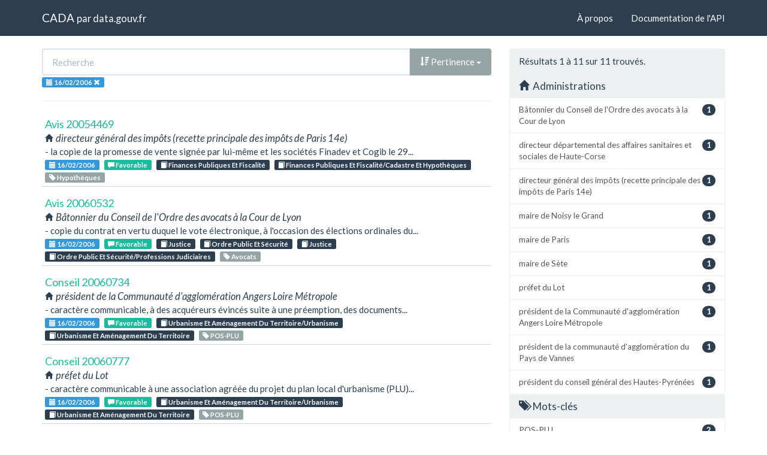

--- FILE ---
content_type: text/html; charset=utf-8
request_url: https://cada.data.gouv.fr/search?session=2006-02-16
body_size: 5158
content:
<!doctype html>
<html lang="fr">
<head>
    <meta charset="utf-8">
    <meta name="viewport" content="width=device-width, initial-scale=1">
    <link rel="icon" href="data:," />

    <title>Recherche - CADA</title>

    
    <link rel="stylesheet" href="/static/css/cada.min.css?6f0de776" />
    
</head>
<body>
    <main class="wrapper">
        <nav class="navbar navbar-default navbar-static-top" role="navigation">
            <div class="container">
                <!-- Brand and toggle get grouped for better mobile display -->
                <div class="navbar-header">
                    <button type="button" class="navbar-toggle" data-toggle="collapse" data-target=".navbar-collapse">
                        <span class="sr-only">Toggle navigation</span>
                        <span class="icon-bar"></span>
                        <span class="icon-bar"></span>
                        <span class="icon-bar"></span>
                    </button>
                    <div class="navbar-brand">
                        <a href="/">CADA</a>
                        <small>
                        par
                        <a href="http://www.data.gouv.fr">data.gouv.fr</a>
                        </small>
                    </div>
                </div>

                <div class="collapse navbar-collapse">
                    <ul class="nav navbar-nav navbar-right">
                        <li><a href="/about">À propos</a></li>
                        <li><a href="/api/">Documentation de l'API</a></li>
                    </ul>
                    
                    
                    
                </div>
            </div>
        </nav>


        <div class="container">
            

            <div class="page">
            
<div class="row">
    <div class="col-md-8">

        <div class="row">
            <form class="col-lg-12" action="/search?session=2006-02-16">
                <div class="input-group">
                    <input type="text" name="q" class="form-control"
                        placeholder="Recherche" value="">
                    <div class="input-group-btn">
                        <button type="button" class="btn btn-default dropdown-toggle" data-toggle="dropdown">
                            
                                <span class="glyphicon glyphicon-sort-by-attributes-alt"></span>
                                Pertinence
                            
                            <span class="caret"></span>
                        </button>
                        <ul class="dropdown-menu pull-right">
                            <li>
                                <a href="https://cada.data.gouv.fr/search?session=2006-02-16&amp;page=1">
                                    Pertinence
                                </a>
                            </li>
                            
                                




<li>
    <a href="https://cada.data.gouv.fr/search?session=2006-02-16&amp;sort=topic+asc">
        <span class="glyphicon glyphicon-sort-by-alphabet"></span>
        Thème
    </a>
</li>


<li>
    <a href="https://cada.data.gouv.fr/search?session=2006-02-16&amp;sort=topic+desc">
        <span class="glyphicon glyphicon-sort-by-alphabet-alt"></span>
        Thème
    </a>
</li>


                            
                                




<li>
    <a href="https://cada.data.gouv.fr/search?session=2006-02-16&amp;sort=administration+asc">
        <span class="glyphicon glyphicon-sort-by-alphabet"></span>
        Administration
    </a>
</li>


<li>
    <a href="https://cada.data.gouv.fr/search?session=2006-02-16&amp;sort=administration+desc">
        <span class="glyphicon glyphicon-sort-by-alphabet-alt"></span>
        Administration
    </a>
</li>


                            
                                




<li>
    <a href="https://cada.data.gouv.fr/search?session=2006-02-16&amp;sort=session+desc">
        <span class="glyphicon glyphicon-sort-by-order-alt"></span>
        Séance
    </a>
</li>


<li>
    <a href="https://cada.data.gouv.fr/search?session=2006-02-16&amp;sort=session+asc">
        <span class="glyphicon glyphicon-sort-by-order"></span>
        Séance
    </a>
</li>


                            
                        </ul>
                    </div>
                </div>
            </form>
        </div>

        <div class="row">
            <div class="col-sm-12 label-list">
                



                


<span class="tag label label-info" title="Séance">
    
    <span class="glyphicon glyphicon-calendar"></span>
    
    <span>16/02/2006</span>
    <a href="https://cada.data.gouv.fr/search">
        <span class="close-icon glyphicon glyphicon-remove"></span>
    </a>
</span>


                



                



                



                



            </div>
        </div>

        <hr/>

        <ul class="list-unstyled search-result">
            
            <li>
                <a class="title" href="/20054469/">
                    Avis 20054469
                </a>
                <div class="subtitle">
                    <span class="glyphicon glyphicon-home"></span>
                    directeur général des impôts (recette principale des impôts de Paris 14e)
                </div>
                <div class="excerpt">- la copie de la promesse de vente signée par lui-même et les sociétés Finadev et Cogib le 29...</div>
                <div class="label-list">
                    <a class="label label-info" title="Séance"
                        href="/search?session=2006-02-16">
                        <span class="glyphicon glyphicon-calendar"></span>
                        16/02/2006
                    </a>
                    
                    <a
                        
                        class="label label-success"
                        
                        title="Conclusion"
                        href="/search?meaning=Favorable">
                        <span class="glyphicon glyphicon-comment"></span>
                        Favorable
                    </a>
                    
                    
                    <a class="label label-primary" title="Thème"
                        href="/search?topic=Finances+Publiques+Et+Fiscalit%C3%A9">
                        <span class="glyphicon glyphicon-book"></span>
                        Finances Publiques Et Fiscalité
                    </a>
                    
                    <a class="label label-primary" title="Thème"
                        href="/search?topic=Finances+Publiques+Et+Fiscalit%C3%A9%2FCadastre+Et+Hypoth%C3%A8ques">
                        <span class="glyphicon glyphicon-book"></span>
                        Finances Publiques Et Fiscalité/Cadastre Et Hypothèques
                    </a>
                    
                    
                    <a class="label label-default" title="Tag"
                        href="/search?tag=Hypoth%C3%A8ques">
                        <span class="glyphicon glyphicon-tag"></span>
                        Hypothèques
                    </a>
                    
                </div>
            </li>
            
            <li>
                <a class="title" href="/20060532/">
                    Avis 20060532
                </a>
                <div class="subtitle">
                    <span class="glyphicon glyphicon-home"></span>
                    Bâtonnier du Conseil de l&#39;Ordre des avocats à la Cour de Lyon
                </div>
                <div class="excerpt">- copie du contrat en vertu duquel le vote électronique, à l&#39;occasion des élections ordinales du...</div>
                <div class="label-list">
                    <a class="label label-info" title="Séance"
                        href="/search?session=2006-02-16">
                        <span class="glyphicon glyphicon-calendar"></span>
                        16/02/2006
                    </a>
                    
                    <a
                        
                        class="label label-success"
                        
                        title="Conclusion"
                        href="/search?meaning=Favorable">
                        <span class="glyphicon glyphicon-comment"></span>
                        Favorable
                    </a>
                    
                    
                    <a class="label label-primary" title="Thème"
                        href="/search?topic=Justice">
                        <span class="glyphicon glyphicon-book"></span>
                        Justice
                    </a>
                    
                    <a class="label label-primary" title="Thème"
                        href="/search?topic=Ordre+Public+Et+S%C3%A9curit%C3%A9">
                        <span class="glyphicon glyphicon-book"></span>
                        Ordre Public Et Sécurité
                    </a>
                    
                    <a class="label label-primary" title="Thème"
                        href="/search?topic=Justice">
                        <span class="glyphicon glyphicon-book"></span>
                        Justice
                    </a>
                    
                    <a class="label label-primary" title="Thème"
                        href="/search?topic=Ordre+Public+Et+S%C3%A9curit%C3%A9%2FProfessions+Judiciaires">
                        <span class="glyphicon glyphicon-book"></span>
                        Ordre Public Et Sécurité/Professions Judiciaires
                    </a>
                    
                    
                    <a class="label label-default" title="Tag"
                        href="/search?tag=Avocats">
                        <span class="glyphicon glyphicon-tag"></span>
                        Avocats
                    </a>
                    
                </div>
            </li>
            
            <li>
                <a class="title" href="/20060734/">
                    Conseil 20060734
                </a>
                <div class="subtitle">
                    <span class="glyphicon glyphicon-home"></span>
                    président de la Communauté d&#39;agglomération Angers Loire Métropole
                </div>
                <div class="excerpt">- caractère communicable, à des acquéreurs évincés suite à une préemption, des documents...</div>
                <div class="label-list">
                    <a class="label label-info" title="Séance"
                        href="/search?session=2006-02-16">
                        <span class="glyphicon glyphicon-calendar"></span>
                        16/02/2006
                    </a>
                    
                    <a
                        
                        class="label label-success"
                        
                        title="Conclusion"
                        href="/search?meaning=Favorable">
                        <span class="glyphicon glyphicon-comment"></span>
                        Favorable
                    </a>
                    
                    
                    <a class="label label-primary" title="Thème"
                        href="/search?topic=Urbanisme+Et+Am%C3%A9nagement+Du+Territoire%2FUrbanisme">
                        <span class="glyphicon glyphicon-book"></span>
                        Urbanisme Et Aménagement Du Territoire/Urbanisme
                    </a>
                    
                    <a class="label label-primary" title="Thème"
                        href="/search?topic=Urbanisme+Et+Am%C3%A9nagement+Du+Territoire">
                        <span class="glyphicon glyphicon-book"></span>
                        Urbanisme Et Aménagement Du Territoire
                    </a>
                    
                    
                    <a class="label label-default" title="Tag"
                        href="/search?tag=POS-PLU">
                        <span class="glyphicon glyphicon-tag"></span>
                        POS-PLU
                    </a>
                    
                </div>
            </li>
            
            <li>
                <a class="title" href="/20060777/">
                    Conseil 20060777
                </a>
                <div class="subtitle">
                    <span class="glyphicon glyphicon-home"></span>
                    préfet du Lot
                </div>
                <div class="excerpt">- caractère communicable à une association agréée du projet du plan local d&#39;urbanisme (PLU)...</div>
                <div class="label-list">
                    <a class="label label-info" title="Séance"
                        href="/search?session=2006-02-16">
                        <span class="glyphicon glyphicon-calendar"></span>
                        16/02/2006
                    </a>
                    
                    <a
                        
                        class="label label-success"
                        
                        title="Conclusion"
                        href="/search?meaning=Favorable">
                        <span class="glyphicon glyphicon-comment"></span>
                        Favorable
                    </a>
                    
                    
                    <a class="label label-primary" title="Thème"
                        href="/search?topic=Urbanisme+Et+Am%C3%A9nagement+Du+Territoire%2FUrbanisme">
                        <span class="glyphicon glyphicon-book"></span>
                        Urbanisme Et Aménagement Du Territoire/Urbanisme
                    </a>
                    
                    <a class="label label-primary" title="Thème"
                        href="/search?topic=Urbanisme+Et+Am%C3%A9nagement+Du+Territoire">
                        <span class="glyphicon glyphicon-book"></span>
                        Urbanisme Et Aménagement Du Territoire
                    </a>
                    
                    
                    <a class="label label-default" title="Tag"
                        href="/search?tag=POS-PLU">
                        <span class="glyphicon glyphicon-tag"></span>
                        POS-PLU
                    </a>
                    
                </div>
            </li>
            
            <li>
                <a class="title" href="/20060782/">
                    Conseil 20060782
                </a>
                <div class="subtitle">
                    <span class="glyphicon glyphicon-home"></span>
                    directeur départemental des affaires sanitaires et sociales de Haute-Corse
                </div>
                <div class="excerpt">- caractère communicable, à Maître D., dont le cabinet est situé en Belgique, d&#39;une copie du...</div>
                <div class="label-list">
                    <a class="label label-info" title="Séance"
                        href="/search?session=2006-02-16">
                        <span class="glyphicon glyphicon-calendar"></span>
                        16/02/2006
                    </a>
                    
                    <a
                        
                        class="label label-success"
                        
                        title="Conclusion"
                        href="/search?meaning=Favorable">
                        <span class="glyphicon glyphicon-comment"></span>
                        Favorable
                    </a>
                    
                    
                    <a class="label label-primary" title="Thème"
                        href="/search?topic=Affaires+Sanitaires+Et+Sociales">
                        <span class="glyphicon glyphicon-book"></span>
                        Affaires Sanitaires Et Sociales
                    </a>
                    
                    <a class="label label-primary" title="Thème"
                        href="/search?topic=Affaires+Sanitaires+Et+Sociales%2FDossiers+M%C3%A9dicaux">
                        <span class="glyphicon glyphicon-book"></span>
                        Affaires Sanitaires Et Sociales/Dossiers Médicaux
                    </a>
                    
                    
                </div>
            </li>
            
            <li>
                <a class="title" href="/20060837/">
                    Conseil 20060837
                </a>
                <div class="subtitle">
                    <span class="glyphicon glyphicon-home"></span>
                    recteur de l&#39;académie de Nice
                </div>
                <div class="excerpt">- caractère communicable aux enseignants susceptibles d&#39;être inscrits au tableau d&#39;avancement...</div>
                <div class="label-list">
                    <a class="label label-info" title="Séance"
                        href="/search?session=2006-02-16">
                        <span class="glyphicon glyphicon-calendar"></span>
                        16/02/2006
                    </a>
                    
                    <a
                        
                        class="label label-success"
                        
                        title="Conclusion"
                        href="/search?meaning=Favorable%2FSauf+pr%C3%A9paratoire">
                        <span class="glyphicon glyphicon-comment"></span>
                        Favorable/Sauf préparatoire
                    </a>
                    
                    
                    <a class="label label-primary" title="Thème"
                        href="/search?topic=Travail+Et+Emploi%2FEmploi+Public">
                        <span class="glyphicon glyphicon-book"></span>
                        Travail Et Emploi/Emploi Public
                    </a>
                    
                    
                    <a class="label label-default" title="Tag"
                        href="/search?tag=Carri%C3%A8re">
                        <span class="glyphicon glyphicon-tag"></span>
                        Carrière
                    </a>
                    
                </div>
            </li>
            
            <li>
                <a class="title" href="/20060848/">
                    Avis 20060848
                </a>
                <div class="subtitle">
                    <span class="glyphicon glyphicon-home"></span>
                    maire de Noisy le Grand
                </div>
                <div class="excerpt">- copie de documents notifiés à la gérante du magasin Intermarché de Noisy le Grand pour non...</div>
                <div class="label-list">
                    <a class="label label-info" title="Séance"
                        href="/search?session=2006-02-16">
                        <span class="glyphicon glyphicon-calendar"></span>
                        16/02/2006
                    </a>
                    
                    <a
                        
                        class="label label-success"
                        
                        title="Conclusion"
                        href="/search?meaning=Favorable">
                        <span class="glyphicon glyphicon-comment"></span>
                        Favorable
                    </a>
                    
                    
                    <a class="label label-primary" title="Thème"
                        href="/search?topic=Justice">
                        <span class="glyphicon glyphicon-book"></span>
                        Justice
                    </a>
                    
                    <a class="label label-primary" title="Thème"
                        href="/search?topic=Ordre+Public+Et+S%C3%A9curit%C3%A9%2FS%C3%A9curit%C3%A9+Civile">
                        <span class="glyphicon glyphicon-book"></span>
                        Ordre Public Et Sécurité/Sécurité Civile
                    </a>
                    
                    <a class="label label-primary" title="Thème"
                        href="/search?topic=Economie">
                        <span class="glyphicon glyphicon-book"></span>
                        Economie
                    </a>
                    
                    <a class="label label-primary" title="Thème"
                        href="/search?topic=Industrie">
                        <span class="glyphicon glyphicon-book"></span>
                        Industrie
                    </a>
                    
                    <a class="label label-primary" title="Thème"
                        href="/search?topic=Agriculture%2FCommerce">
                        <span class="glyphicon glyphicon-book"></span>
                        Agriculture/Commerce
                    </a>
                    
                    <a class="label label-primary" title="Thème"
                        href="/search?topic=Affaires+Sanitaires+Et+Sociales%2FSant%C3%A9+Publique+Et+Questions+Sanitaires">
                        <span class="glyphicon glyphicon-book"></span>
                        Affaires Sanitaires Et Sociales/Santé Publique Et Questions Sanitaires
                    </a>
                    
                    
                    <a class="label label-default" title="Tag"
                        href="/search?tag=S%C3%A9curit%C3%A9+sanitaire">
                        <span class="glyphicon glyphicon-tag"></span>
                        Sécurité sanitaire
                    </a>
                    
                </div>
            </li>
            
            <li>
                <a class="title" href="/20060864/">
                    Conseil 20060864
                </a>
                <div class="subtitle">
                    <span class="glyphicon glyphicon-home"></span>
                    maire de Paris
                </div>
                <div class="excerpt">- caractère administratif de la liste des noms de voies parisiennes ;
- obligation de la...</div>
                <div class="label-list">
                    <a class="label label-info" title="Séance"
                        href="/search?session=2006-02-16">
                        <span class="glyphicon glyphicon-calendar"></span>
                        16/02/2006
                    </a>
                    
                    <a
                        
                        class="label label-success"
                        
                        title="Conclusion"
                        href="/search?meaning=Favorable">
                        <span class="glyphicon glyphicon-comment"></span>
                        Favorable
                    </a>
                    
                    
                    <a class="label label-primary" title="Thème"
                        href="/search?topic=Urbanisme+Et+Am%C3%A9nagement+Du+Territoire">
                        <span class="glyphicon glyphicon-book"></span>
                        Urbanisme Et Aménagement Du Territoire
                    </a>
                    
                    <a class="label label-primary" title="Thème"
                        href="/search?topic=Urbanisme+Et+Am%C3%A9nagement+Du+Territoire%2FAm%C3%A9nagement+Du+Territoire">
                        <span class="glyphicon glyphicon-book"></span>
                        Urbanisme Et Aménagement Du Territoire/Aménagement Du Territoire
                    </a>
                    
                    
                    <a class="label label-default" title="Tag"
                        href="/search?tag=Infrastructures+routi%C3%A8res">
                        <span class="glyphicon glyphicon-tag"></span>
                        Infrastructures routières
                    </a>
                    
                </div>
            </li>
            
            <li>
                <a class="title" href="/20060870/">
                    Avis 20060870
                </a>
                <div class="subtitle">
                    <span class="glyphicon glyphicon-home"></span>
                    président du conseil général des Hautes-Pyrénées
                </div>
                <div class="excerpt">- copie de la liste des accueillants familiaux du département.</div>
                <div class="label-list">
                    <a class="label label-info" title="Séance"
                        href="/search?session=2006-02-16">
                        <span class="glyphicon glyphicon-calendar"></span>
                        16/02/2006
                    </a>
                    
                    <a
                        
                        class="label label-success"
                        
                        title="Conclusion"
                        href="/search?meaning=Favorable%2FSauf+vie+priv%C3%A9e">
                        <span class="glyphicon glyphicon-comment"></span>
                        Favorable/Sauf vie privée
                    </a>
                    
                    
                    <a class="label label-primary" title="Thème"
                        href="/search?topic=Affaires+Sanitaires+Et+Sociales%2FSolidarit%C3%A9s+Et+Prestations+Sociales">
                        <span class="glyphicon glyphicon-book"></span>
                        Affaires Sanitaires Et Sociales/Solidarités Et Prestations Sociales
                    </a>
                    
                    <a class="label label-primary" title="Thème"
                        href="/search?topic=Affaires+Sanitaires+Et+Sociales">
                        <span class="glyphicon glyphicon-book"></span>
                        Affaires Sanitaires Et Sociales
                    </a>
                    
                    
                </div>
            </li>
            
            <li>
                <a class="title" href="/20060871/">
                    Avis 20060871
                </a>
                <div class="subtitle">
                    <span class="glyphicon glyphicon-home"></span>
                    président de la communauté d&#39;agglomération du Pays de Vannes
                </div>
                <div class="excerpt">- Voir avis</div>
                <div class="label-list">
                    <a class="label label-info" title="Séance"
                        href="/search?session=2006-02-16">
                        <span class="glyphicon glyphicon-calendar"></span>
                        16/02/2006
                    </a>
                    
                    <a
                        
                        class="label label-success"
                        
                        title="Conclusion"
                        href="/search?meaning=Favorable%2FSauf+commercial+industriel">
                        <span class="glyphicon glyphicon-comment"></span>
                        Favorable/Sauf commercial industriel
                    </a>
                    
                    
                    <a class="label label-primary" title="Thème"
                        href="/search?topic=Economie">
                        <span class="glyphicon glyphicon-book"></span>
                        Economie
                    </a>
                    
                    <a class="label label-primary" title="Thème"
                        href="/search?topic=Industrie">
                        <span class="glyphicon glyphicon-book"></span>
                        Industrie
                    </a>
                    
                    <a class="label label-primary" title="Thème"
                        href="/search?topic=Agriculture%2FMarch%C3%A9s+Et+Contrats+Publics">
                        <span class="glyphicon glyphicon-book"></span>
                        Agriculture/Marchés Et Contrats Publics
                    </a>
                    
                    
                    <a class="label label-default" title="Tag"
                        href="/search?tag=D%C3%A9l%C3%A9gation+de+service+public">
                        <span class="glyphicon glyphicon-tag"></span>
                        Délégation de service public
                    </a>
                    
                </div>
            </li>
            
            <li>
                <a class="title" href="/20060883/">
                    Avis 20060883
                </a>
                <div class="subtitle">
                    <span class="glyphicon glyphicon-home"></span>
                    maire de Sète
                </div>
                <div class="excerpt">- communication de l&#39;étude juridique du 15 septembre 2004 sur la constitution d&#39;une SCI de...</div>
                <div class="label-list">
                    <a class="label label-info" title="Séance"
                        href="/search?session=2006-02-16">
                        <span class="glyphicon glyphicon-calendar"></span>
                        16/02/2006
                    </a>
                    
                    <a
                        
                        class="label label-danger"
                        
                        title="Conclusion"
                        href="/search?meaning=D%C3%A9favorable%2FSecret">
                        <span class="glyphicon glyphicon-comment"></span>
                        Défavorable/Secret
                    </a>
                    
                    
                    <a class="label label-primary" title="Thème"
                        href="/search?topic=Urbanisme+Et+Am%C3%A9nagement+Du+Territoire">
                        <span class="glyphicon glyphicon-book"></span>
                        Urbanisme Et Aménagement Du Territoire
                    </a>
                    
                    <a class="label label-primary" title="Thème"
                        href="/search?topic=Urbanisme+Et+Am%C3%A9nagement+Du+Territoire%2FAm%C3%A9nagement+Du+Territoire">
                        <span class="glyphicon glyphicon-book"></span>
                        Urbanisme Et Aménagement Du Territoire/Aménagement Du Territoire
                    </a>
                    
                    
                    <a class="label label-default" title="Tag"
                        href="/search?tag=Zones+d%E2%80%99activit%C3%A9s">
                        <span class="glyphicon glyphicon-tag"></span>
                        Zones d’activités
                    </a>
                    
                </div>
            </li>
            
        </ul>

        




    </div>
    <aside class="col-md-4">

        <div class="panel panel-default">
            <div class="panel-heading">
                
                    Résultats 1
                    à 11
                    sur 11 trouvés.
                
            </div>
            


<div class="panel-heading clickable" data-toggle="collapse" data-target="#collapse-administration">
    <h3 class="panel-title">
        <span class="glyphicon glyphicon-home"></span>
        Administrations
    </h3>
</div>
<div id="collapse-administration" class="list-group collapse in">
    
        
        <a href="https://cada.data.gouv.fr/search?session=2006-02-16&amp;page=1&amp;administration=B%C3%A2tonnier+du+Conseil+de+l%27Ordre+des+avocats+%C3%A0+la+Cour+de+Lyon"
            class="list-group-item" title="Bâtonnier du Conseil de l&#39;Ordre des avocats à la Cour de Lyon">
            <span class="badge pull-right">1</span>
            Bâtonnier du Conseil de l&#39;Ordre des avocats à la Cour de Lyon
        </a>
        
    
        
        <a href="https://cada.data.gouv.fr/search?session=2006-02-16&amp;page=1&amp;administration=directeur+d%C3%A9partemental+des+affaires+sanitaires+et+sociales+de+Haute-Corse"
            class="list-group-item" title="directeur départemental des affaires sanitaires et sociales de Haute-Corse">
            <span class="badge pull-right">1</span>
            directeur départemental des affaires sanitaires et sociales de Haute-Corse
        </a>
        
    
        
        <a href="https://cada.data.gouv.fr/search?session=2006-02-16&amp;page=1&amp;administration=directeur+g%C3%A9n%C3%A9ral+des+imp%C3%B4ts+%28recette+principale+des+imp%C3%B4ts+de+Paris+14e%29"
            class="list-group-item" title="directeur général des impôts (recette principale des impôts de Paris 14e)">
            <span class="badge pull-right">1</span>
            directeur général des impôts (recette principale des impôts de Paris 14e)
        </a>
        
    
        
        <a href="https://cada.data.gouv.fr/search?session=2006-02-16&amp;page=1&amp;administration=maire+de+Noisy+le+Grand"
            class="list-group-item" title="maire de Noisy le Grand">
            <span class="badge pull-right">1</span>
            maire de Noisy le Grand
        </a>
        
    
        
        <a href="https://cada.data.gouv.fr/search?session=2006-02-16&amp;page=1&amp;administration=maire+de+Paris"
            class="list-group-item" title="maire de Paris">
            <span class="badge pull-right">1</span>
            maire de Paris
        </a>
        
    
        
        <a href="https://cada.data.gouv.fr/search?session=2006-02-16&amp;page=1&amp;administration=maire+de+S%C3%A8te"
            class="list-group-item" title="maire de Sète">
            <span class="badge pull-right">1</span>
            maire de Sète
        </a>
        
    
        
        <a href="https://cada.data.gouv.fr/search?session=2006-02-16&amp;page=1&amp;administration=pr%C3%A9fet+du+Lot"
            class="list-group-item" title="préfet du Lot">
            <span class="badge pull-right">1</span>
            préfet du Lot
        </a>
        
    
        
        <a href="https://cada.data.gouv.fr/search?session=2006-02-16&amp;page=1&amp;administration=pr%C3%A9sident+de+la+Communaut%C3%A9+d%27agglom%C3%A9ration+Angers+Loire+M%C3%A9tropole"
            class="list-group-item" title="président de la Communauté d&#39;agglomération Angers Loire Métropole">
            <span class="badge pull-right">1</span>
            président de la Communauté d&#39;agglomération Angers Loire Métropole
        </a>
        
    
        
        <a href="https://cada.data.gouv.fr/search?session=2006-02-16&amp;page=1&amp;administration=pr%C3%A9sident+de+la+communaut%C3%A9+d%27agglom%C3%A9ration+du+Pays+de+Vannes"
            class="list-group-item" title="président de la communauté d&#39;agglomération du Pays de Vannes">
            <span class="badge pull-right">1</span>
            président de la communauté d&#39;agglomération du Pays de Vannes
        </a>
        
    
        
        <a href="https://cada.data.gouv.fr/search?session=2006-02-16&amp;page=1&amp;administration=pr%C3%A9sident+du+conseil+g%C3%A9n%C3%A9ral+des+Hautes-Pyr%C3%A9n%C3%A9es"
            class="list-group-item" title="président du conseil général des Hautes-Pyrénées">
            <span class="badge pull-right">1</span>
            président du conseil général des Hautes-Pyrénées
        </a>
        
    
</div>


            



            


<div class="panel-heading clickable" data-toggle="collapse" data-target="#collapse-tag">
    <h3 class="panel-title">
        <span class="glyphicon glyphicon-tags"></span>
        Mots-clés
    </h3>
</div>
<div id="collapse-tag" class="list-group collapse in">
    
        
        <a href="https://cada.data.gouv.fr/search?session=2006-02-16&amp;page=1&amp;tag=POS-PLU"
            class="list-group-item" title="POS-PLU">
            <span class="badge pull-right">2</span>
            POS-PLU
        </a>
        
    
        
        <a href="https://cada.data.gouv.fr/search?session=2006-02-16&amp;page=1&amp;tag=Avocats"
            class="list-group-item" title="Avocats">
            <span class="badge pull-right">1</span>
            Avocats
        </a>
        
    
        
        <a href="https://cada.data.gouv.fr/search?session=2006-02-16&amp;page=1&amp;tag=Carri%C3%A8re"
            class="list-group-item" title="Carrière">
            <span class="badge pull-right">1</span>
            Carrière
        </a>
        
    
        
        <a href="https://cada.data.gouv.fr/search?session=2006-02-16&amp;page=1&amp;tag=D%C3%A9l%C3%A9gation+de+service+public"
            class="list-group-item" title="Délégation de service public">
            <span class="badge pull-right">1</span>
            Délégation de service public
        </a>
        
    
        
        <a href="https://cada.data.gouv.fr/search?session=2006-02-16&amp;page=1&amp;tag=Hypoth%C3%A8ques"
            class="list-group-item" title="Hypothèques">
            <span class="badge pull-right">1</span>
            Hypothèques
        </a>
        
    
        
        <a href="https://cada.data.gouv.fr/search?session=2006-02-16&amp;page=1&amp;tag=Infrastructures+routi%C3%A8res"
            class="list-group-item" title="Infrastructures routières">
            <span class="badge pull-right">1</span>
            Infrastructures routières
        </a>
        
    
        
        <a href="https://cada.data.gouv.fr/search?session=2006-02-16&amp;page=1&amp;tag=S%C3%A9curit%C3%A9+sanitaire"
            class="list-group-item" title="Sécurité sanitaire">
            <span class="badge pull-right">1</span>
            Sécurité sanitaire
        </a>
        
    
        
        <a href="https://cada.data.gouv.fr/search?session=2006-02-16&amp;page=1&amp;tag=Zones+d%E2%80%99activit%C3%A9s"
            class="list-group-item" title="Zones d’activités">
            <span class="badge pull-right">1</span>
            Zones d’activités
        </a>
        
    
</div>


            


<div class="panel-heading clickable" data-toggle="collapse" data-target="#collapse-topic">
    <h3 class="panel-title">
        <span class="glyphicon glyphicon-book"></span>
        Thèmes
    </h3>
</div>
<div id="collapse-topic" class="list-group collapse in">
    
        
        <a href="https://cada.data.gouv.fr/search?session=2006-02-16&amp;page=1&amp;topic=Agriculture"
            class="list-group-item" title="Agriculture">
            <span class="glyphicon glyphicon-folder-close"></span>
            <span class="badge pull-right">2</span>
            Agriculture
        </a>
            
        
    
        
        <a href="https://cada.data.gouv.fr/search?session=2006-02-16&amp;page=1&amp;topic=Economie"
            class="list-group-item" title="Economie">
            <span class="glyphicon glyphicon-folder-close"></span>
            <span class="badge pull-right">2</span>
            Economie
        </a>
            
        
    
        
        <a href="https://cada.data.gouv.fr/search?session=2006-02-16&amp;page=1&amp;topic=Industrie"
            class="list-group-item" title="Industrie">
            <span class="glyphicon glyphicon-folder-close"></span>
            <span class="badge pull-right">2</span>
            Industrie
        </a>
            
        
    
        
        <a href="https://cada.data.gouv.fr/search?session=2006-02-16&amp;page=1&amp;topic=Justice"
            class="list-group-item" title="Justice">
            <span class="glyphicon glyphicon-folder-close"></span>
            <span class="badge pull-right">2</span>
            Justice
        </a>
            
        
    
        
        <a href="https://cada.data.gouv.fr/search?session=2006-02-16&amp;page=1&amp;topic=Ordre+Public+Et+S%C3%A9curit%C3%A9"
            class="list-group-item" title="Ordre Public Et Sécurité">
            <span class="glyphicon glyphicon-folder-close"></span>
            <span class="badge pull-right">2</span>
            Ordre Public Et Sécurité
        </a>
            
        
    
        
        <a href="https://cada.data.gouv.fr/search?session=2006-02-16&amp;page=1&amp;topic=Affaires+Sanitaires+Et+Sociales"
            class="list-group-item" title="Affaires Sanitaires Et Sociales">
            <span class="glyphicon glyphicon-folder-open"></span>
            <span class="badge pull-right">3</span>
            Affaires Sanitaires Et Sociales
        </a>
            
            
            <a href="https://cada.data.gouv.fr/search?session=2006-02-16&amp;page=1&amp;topic=Affaires+Sanitaires+Et+Sociales%2FDossiers+M%C3%A9dicaux"
                class="list-group-item nested"
                title="Dossiers Médicaux">
                <span class="glyphicon glyphicon-chevron-right"></span>
                <span class="badge pull-right">1</span>
                Dossiers Médicaux
            </a>
            
            
        
    
        
        <a href="https://cada.data.gouv.fr/search?session=2006-02-16&amp;page=1&amp;topic=Urbanisme+Et+Am%C3%A9nagement+Du+Territoire"
            class="list-group-item" title="Urbanisme Et Aménagement Du Territoire">
            <span class="glyphicon glyphicon-folder-open"></span>
            <span class="badge pull-right">4</span>
            Urbanisme Et Aménagement Du Territoire
        </a>
            
            
            <a href="https://cada.data.gouv.fr/search?session=2006-02-16&amp;page=1&amp;topic=Urbanisme+Et+Am%C3%A9nagement+Du+Territoire%2FAm%C3%A9nagement+Du+Territoire"
                class="list-group-item nested"
                title="Aménagement Du Territoire">
                <span class="glyphicon glyphicon-chevron-right"></span>
                <span class="badge pull-right">2</span>
                Aménagement Du Territoire
            </a>
            
            
            
            <a href="https://cada.data.gouv.fr/search?session=2006-02-16&amp;page=1&amp;topic=Urbanisme+Et+Am%C3%A9nagement+Du+Territoire%2FUrbanisme"
                class="list-group-item nested"
                title="Urbanisme">
                <span class="glyphicon glyphicon-chevron-right"></span>
                <span class="badge pull-right">2</span>
                Urbanisme
            </a>
            
            
        
    
</div>


            


<div class="panel-heading clickable" data-toggle="collapse" data-target="#collapse-meaning">
    <h3 class="panel-title">
        <span class="glyphicon glyphicon-comment"></span>
        Conclusions
    </h3>
</div>
<div id="collapse-meaning" class="list-group collapse in">
    
        
        <a href="https://cada.data.gouv.fr/search?session=2006-02-16&amp;page=1&amp;meaning=Favorable"
            class="list-group-item" title="Favorable">
            <span class="badge pull-right">7</span>
            Favorable
        </a>
        
    
        
        <a href="https://cada.data.gouv.fr/search?session=2006-02-16&amp;page=1&amp;meaning=D%C3%A9favorable%2FSecret"
            class="list-group-item" title="Défavorable/Secret">
            <span class="badge pull-right">1</span>
            Défavorable/Secret
        </a>
        
    
        
        <a href="https://cada.data.gouv.fr/search?session=2006-02-16&amp;page=1&amp;meaning=Favorable%2FSauf+commercial+industriel"
            class="list-group-item" title="Favorable/Sauf commercial industriel">
            <span class="badge pull-right">1</span>
            Favorable/Sauf commercial industriel
        </a>
        
    
        
        <a href="https://cada.data.gouv.fr/search?session=2006-02-16&amp;page=1&amp;meaning=Favorable%2FSauf+pr%C3%A9paratoire"
            class="list-group-item" title="Favorable/Sauf préparatoire">
            <span class="badge pull-right">1</span>
            Favorable/Sauf préparatoire
        </a>
        
    
        
        <a href="https://cada.data.gouv.fr/search?session=2006-02-16&amp;page=1&amp;meaning=Favorable%2FSauf+vie+priv%C3%A9e"
            class="list-group-item" title="Favorable/Sauf vie privée">
            <span class="badge pull-right">1</span>
            Favorable/Sauf vie privée
        </a>
        
    
</div>


            



        </div>

    </aside>
</div>


            </div>
        </div>

        <section class="footer">
    <div class="container">
        <footer class="row">

            <section class="col-xs-12 col-sm-6 col-md-4 col-lg-4">
                <h5>Ce site</h5>
                <p>Ce site est une réutilisation du <a href="https://www.data.gouv.fr/dataset/avis-et-conseils-de-la-cada">jeu de données Avis et conseil de la CADA</a> publié sur le site <a href="http://www.data.gouv.fr/">data.gouv.fr</a>.</p>
                <p>Il permet de rechercher et explorer simplement les avis et conseils émis par la CADA depuis 1984.</p>
            </section>

            <section class="col-xs-6 col-sm-3 col-md-2 col-lg-2">
                <h5>Réseau</h5>
                <ul>
                    <li><a href="https://www.info.gouv.fr/">info.gouv.fr</a></li>
                    <li><a href="https://www.france.fr/">France.fr</a></li>
                    <li><a href="https://www.legifrance.gouv.fr/">Legifrance.gouv.fr </a></li>
                    <li><a href="https://www.service-public.fr/">Service-public.fr</a></li>
                    <li><a href="https://opendatafrance.fr/">Opendata France</a></li>
                    <li><a href="https://www.cada.fr/">CADA.fr</a></li>
                </ul>
            </section>

            <section class="col-xs-6 col-sm-3 col-md-4 col-lg-4">
                <h5>Contact</h5>
                <ul>
                    <li><a href="https://twitter.com/Etalab">Twitter</a></li>
                    <li><a href="https://github.com/etalab">GitHub</a></li>
                    <li><a href="https://support.data.gouv.fr/">Support</a></li>
                </ul>
            </section>

            <section class="col-xs-9 col-xs-offset-3 col-sm-offset-0 col-sm-2 col-md-2 col-lg-2">
                <a href="https://www.etalab.gouv.fr/">
                <img class="logo" src="/static/img/etalab.svg" />
                </a>
            </section>

            <p class="bottom-right"><a href="#">Haut de page</a></p>

        </footer>
    </div>
</section>
    </main>

    
    <script type="text/javascript" src="/static/js/cada.min.js?917413cd"></script>
    
    

    
<!-- Piwik -->
<script type="text/javascript">
  var _paq = _paq || [];
  _paq.push(["trackPageView"]);
  _paq.push(["enableLinkTracking"]);

  (function() {
    var u=(("https:" == document.location.protocol) ? "https" : "http") + "://stats.data.gouv.fr/";
    _paq.push(["setTrackerUrl", u+"piwik.php"]);
    _paq.push(["setSiteId", "3"]);
    var d=document, g=d.createElement("script"), s=d.getElementsByTagName("script")[0]; g.type="text/javascript";
    g.defer=true; g.async=true; g.src=u+"piwik.js"; s.parentNode.insertBefore(g,s);
  })();
</script>
<!-- End Piwik Code -->

</body>
</html>